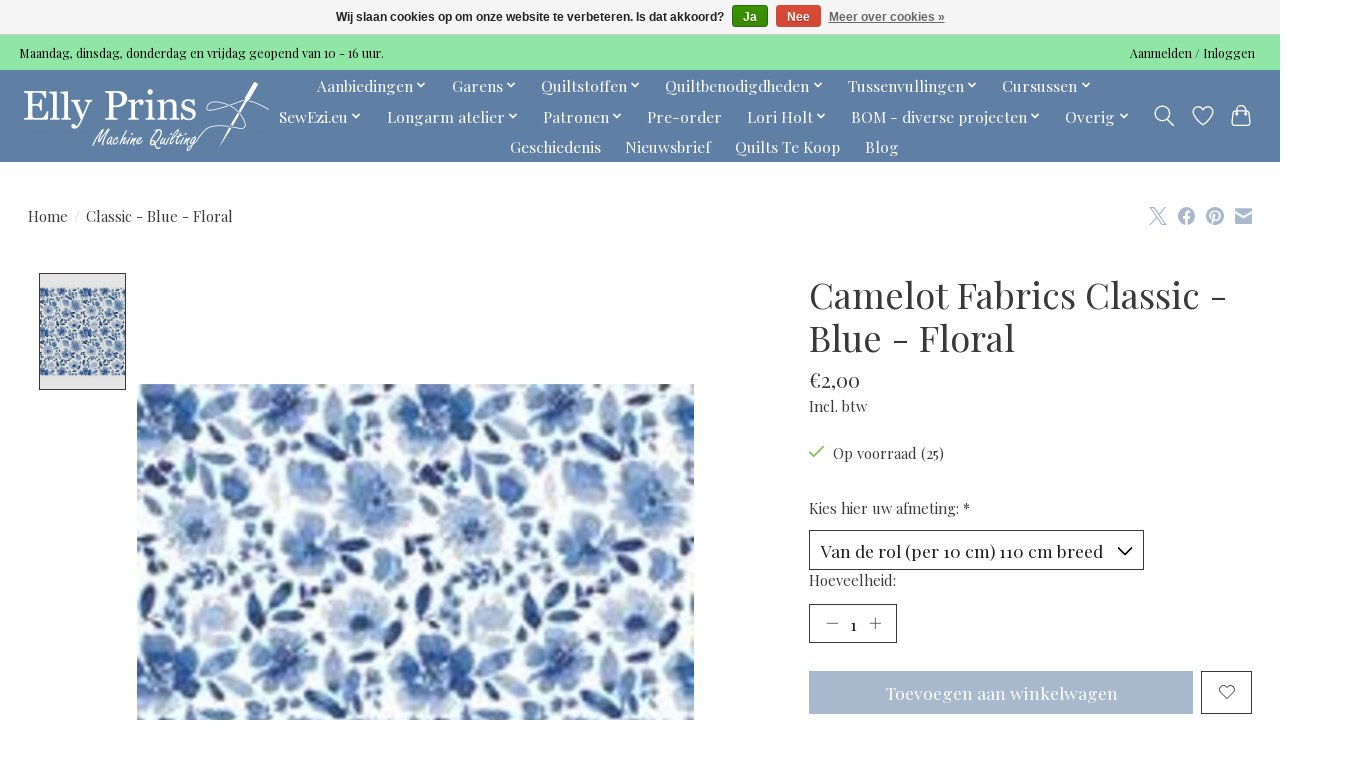

--- FILE ---
content_type: text/html;charset=utf-8
request_url: https://www.machinequilting.nl/classic-blue-floral.html
body_size: 13010
content:
<!DOCTYPE html>
<html lang="nl">
  <head>
    <meta charset="utf-8"/>
<!-- [START] 'blocks/head.rain' -->
<!--

  (c) 2008-2026 Lightspeed Netherlands B.V.
  http://www.lightspeedhq.com
  Generated: 14-01-2026 @ 02:24:10

-->
<link rel="canonical" href="https://www.machinequilting.nl/classic-blue-floral.html"/>
<link rel="alternate" href="https://www.machinequilting.nl/index.rss" type="application/rss+xml" title="Nieuwe producten"/>
<link href="https://cdn.webshopapp.com/assets/cookielaw.css?2025-02-20" rel="stylesheet" type="text/css"/>
<meta name="robots" content="noodp,noydir"/>
<meta property="og:url" content="https://www.machinequilting.nl/classic-blue-floral.html?source=facebook"/>
<meta property="og:site_name" content="Elly Prins Machine Quilting"/>
<meta property="og:title" content="Classic - Blue - Floral"/>
<meta property="og:description" content="✂---Méér dan 20 jaar professionele kennis en ervaring---✂---Snelle levering---✂---Kwalitatief assortiment---✂---Gratis verzending in Nederland vanaf €50---✂<br />
"/>
<meta property="og:image" content="https://cdn.webshopapp.com/shops/316904/files/380629354/camelot-fabrics-classic-blue-floral.jpg"/>
<!--[if lt IE 9]>
<script src="https://cdn.webshopapp.com/assets/html5shiv.js?2025-02-20"></script>
<![endif]-->
<!-- [END] 'blocks/head.rain' -->
    <title>Classic - Blue - Floral - Elly Prins Machine Quilting</title>
    <meta name="description" content="✂---Méér dan 20 jaar professionele kennis en ervaring---✂---Snelle levering---✂---Kwalitatief assortiment---✂---Gratis verzending in Nederland vanaf €50---✂<br />
" />
    <meta name="keywords" content="Camelot, Fabrics, Classic, -, Blue, -, Floral" />
    <meta http-equiv="X-UA-Compatible" content="IE=edge">
    <meta name="viewport" content="width=device-width, initial-scale=1">
    <meta name="apple-mobile-web-app-capable" content="yes">
    <meta name="apple-mobile-web-app-status-bar-style" content="black">
    
    <script>document.getElementsByTagName("html")[0].className += " js";</script>

    <link rel="shortcut icon" href="https://cdn.webshopapp.com/shops/316904/themes/174583/v/614995/assets/favicon.png?20210330142018" type="image/x-icon" />
    <link href='//fonts.googleapis.com/css?family=Playfair%20Display:400,300,600&display=swap' rel='stylesheet' type='text/css'>
<link href='//fonts.googleapis.com/css?family=Playfair%20Display:400,300,600&display=swap' rel='stylesheet' type='text/css'>
    <link rel="stylesheet" href="https://cdn.webshopapp.com/assets/gui-2-0.css?2025-02-20" />
    <link rel="stylesheet" href="https://cdn.webshopapp.com/assets/gui-responsive-2-0.css?2025-02-20" />
    <link id="lightspeedframe" rel="stylesheet" href="https://cdn.webshopapp.com/shops/316904/themes/174583/assets/style.css?2026010415234320210104192718" />
    <!-- browsers not supporting CSS variables -->
    <script>
      if(!('CSS' in window) || !CSS.supports('color', 'var(--color-var)')) {var cfStyle = document.getElementById('lightspeedframe');if(cfStyle) {var href = cfStyle.getAttribute('href');href = href.replace('style.css', 'style-fallback.css');cfStyle.setAttribute('href', href);}}
    </script>
    <link rel="stylesheet" href="https://cdn.webshopapp.com/shops/316904/themes/174583/assets/settings.css?2026010415234320210104192718" />
    <link rel="stylesheet" href="https://cdn.webshopapp.com/shops/316904/themes/174583/assets/custom.css?2026010415234320210104192718" />

    <script src="https://cdn.webshopapp.com/assets/jquery-3-7-1.js?2025-02-20"></script>
    <script src="https://cdn.webshopapp.com/assets/jquery-ui-1-14-1.js?2025-02-20"></script>

  </head>
  <body>
    
          <header class="main-header main-header--mobile js-main-header position-relative">
  <div class="main-header__top-section">
    <div class="main-header__nav-grid justify-between@md container max-width-lg text-xs padding-y-xxs">
      <div>Maandag, dinsdag, donderdag en vrijdag geopend van 10 - 16 uur. </div>
      <ul class="main-header__list flex-grow flex-basis-0 justify-end@md display@md">        
                
                        <li class="main-header__item"><a href="https://www.machinequilting.nl/account/" class="main-header__link" title="Mijn account">Aanmelden / Inloggen</a></li>
      </ul>
    </div>
  </div>
  <div class="main-header__mobile-content container max-width-lg">
          <a href="https://www.machinequilting.nl/" class="main-header__logo" title="Elly Prins Machine Quilting">
        <img src="https://cdn.webshopapp.com/shops/316904/themes/174583/v/742740/assets/logo.png?20210622121759" alt="Elly Prins Machine Quilting">
              </a>
        
    <div class="flex items-center">
            <a href="https://www.machinequilting.nl/account/wishlist/" class="main-header__mobile-btn js-tab-focus">
        <svg class="icon" viewBox="0 0 24 25" fill="none"><title>Ga naar verlanglijst</title><path d="M11.3785 4.50387L12 5.42378L12.6215 4.50387C13.6598 2.96698 15.4376 1.94995 17.4545 1.94995C20.65 1.94995 23.232 4.49701 23.25 7.6084C23.2496 8.53335 22.927 9.71432 22.3056 11.056C21.689 12.3875 20.8022 13.8258 19.7333 15.249C17.6019 18.0872 14.7978 20.798 12.0932 22.4477L12 22.488L11.9068 22.4477C9.20215 20.798 6.3981 18.0872 4.26667 15.249C3.1978 13.8258 2.31101 12.3875 1.69437 11.056C1.07303 9.71436 0.750466 8.53342 0.75 7.60848C0.767924 4.49706 3.34993 1.94995 6.54545 1.94995C8.56242 1.94995 10.3402 2.96698 11.3785 4.50387Z" stroke="currentColor" stroke-width="1.5" fill="none"/></svg>
        <span class="sr-only">Verlanglijst</span>
      </a>
            <button class="reset main-header__mobile-btn js-tab-focus" aria-controls="cartDrawer">
        <svg class="icon" viewBox="0 0 24 25" fill="none"><title>Winkelwagen in-/uitschakelen</title><path d="M2.90171 9.65153C3.0797 8.00106 4.47293 6.75 6.13297 6.75H17.867C19.527 6.75 20.9203 8.00105 21.0982 9.65153L22.1767 19.6515C22.3839 21.5732 20.8783 23.25 18.9454 23.25H5.05454C3.1217 23.25 1.61603 21.5732 1.82328 19.6515L2.90171 9.65153Z" stroke="currentColor" stroke-width="1.5" fill="none"/>
        <path d="M7.19995 9.6001V5.7001C7.19995 2.88345 9.4833 0.600098 12.3 0.600098C15.1166 0.600098 17.4 2.88345 17.4 5.7001V9.6001" stroke="currentColor" stroke-width="1.5" fill="none"/>
        <circle cx="7.19996" cy="10.2001" r="1.8" fill="currentColor"/>
        <ellipse cx="17.4" cy="10.2001" rx="1.8" ry="1.8" fill="currentColor"/></svg>
        <span class="sr-only">Winkelwagen</span>
              </button>

      <button class="reset anim-menu-btn js-anim-menu-btn main-header__nav-control js-tab-focus" aria-label="Toggle menu">
        <i class="anim-menu-btn__icon anim-menu-btn__icon--close" aria-hidden="true"></i>
      </button>
    </div>
  </div>

  <div class="main-header__nav" role="navigation">
    <div class="main-header__nav-grid justify-between@md container max-width-lg">
      <div class="main-header__nav-logo-wrapper flex-shrink-0">
        
                  <a href="https://www.machinequilting.nl/" class="main-header__logo" title="Elly Prins Machine Quilting">
            <img src="https://cdn.webshopapp.com/shops/316904/themes/174583/v/742740/assets/logo.png?20210622121759" alt="Elly Prins Machine Quilting">
                      </a>
              </div>
      
      <form action="https://www.machinequilting.nl/search/" method="get" role="search" class="padding-y-md hide@md">
        <label class="sr-only" for="searchInputMobile">Zoeken</label>
        <input class="header-v3__nav-form-control form-control width-100%" value="" autocomplete="off" type="search" name="q" id="searchInputMobile" placeholder="Zoeken ...">
      </form>

      <ul class="main-header__list flex-grow flex-basis-0 flex-wrap justify-center@md">
        
        
                <li class="main-header__item js-main-nav__item">
          <a class="main-header__link js-main-nav__control" href="https://www.machinequilting.nl/aanbiedingen/">
            <span>Aanbiedingen</span>            <svg class="main-header__dropdown-icon icon" viewBox="0 0 16 16"><polygon fill="currentColor" points="8,11.4 2.6,6 4,4.6 8,8.6 12,4.6 13.4,6 "></polygon></svg>                        <i class="main-header__arrow-icon" aria-hidden="true">
              <svg class="icon" viewBox="0 0 16 16">
                <g class="icon__group" fill="none" stroke="currentColor" stroke-linecap="square" stroke-miterlimit="10" stroke-width="2">
                  <path d="M2 2l12 12" />
                  <path d="M14 2L2 14" />
                </g>
              </svg>
            </i>
                        
          </a>
                    <ul class="main-header__dropdown">
            <li class="main-header__dropdown-item"><a href="https://www.machinequilting.nl/aanbiedingen/" class="main-header__dropdown-link hide@md">Alle Aanbiedingen</a></li>
                        <li class="main-header__dropdown-item">
              <a class="main-header__dropdown-link" href="https://www.machinequilting.nl/aanbiedingen/long-quarters-voor-3/">
                Long Quarters voor € 3,- 
                                              </a>

                          </li>
                        <li class="main-header__dropdown-item">
              <a class="main-header__dropdown-link" href="https://www.machinequilting.nl/aanbiedingen/kerst/">
                Kerst 
                                              </a>

                          </li>
                        <li class="main-header__dropdown-item">
              <a class="main-header__dropdown-link" href="https://www.machinequilting.nl/aanbiedingen/coupons-110-cm-breed/">
                Coupons 110 cm breed
                                              </a>

                          </li>
                        <li class="main-header__dropdown-item">
              <a class="main-header__dropdown-link" href="https://www.machinequilting.nl/aanbiedingen/coupons-275-cm-breed/">
                Coupons 275 cm breed
                                              </a>

                          </li>
                        <li class="main-header__dropdown-item">
              <a class="main-header__dropdown-link" href="https://www.machinequilting.nl/aanbiedingen/coupons-tussenvullingen/">
                Coupons Tussenvullingen
                                              </a>

                          </li>
                        <li class="main-header__dropdown-item">
              <a class="main-header__dropdown-link" href="https://www.machinequilting.nl/aanbiedingen/maandaanbieding-stoffen-110-cm-breed/">
                Maandaanbieding Stoffen 110 cm breed
                                              </a>

                          </li>
                        <li class="main-header__dropdown-item">
              <a class="main-header__dropdown-link" href="https://www.machinequilting.nl/aanbiedingen/stoffen-110-cm-breed-voor-10-per-meter/">
                Stoffen 110 cm breed voor €10,- per meter
                                              </a>

                          </li>
                        <li class="main-header__dropdown-item">
              <a class="main-header__dropdown-link" href="https://www.machinequilting.nl/aanbiedingen/stoffen-275-cm-breed-dubbelbreed/">
                Stoffen 275 cm breed (dubbelbreed)
                                              </a>

                          </li>
                        <li class="main-header__dropdown-item">
              <a class="main-header__dropdown-link" href="https://www.machinequilting.nl/aanbiedingen/diversen/">
                Diversen
                                              </a>

                          </li>
                        <li class="main-header__dropdown-item">
              <a class="main-header__dropdown-link" href="https://www.machinequilting.nl/aanbiedingen/patronen/">
                Patronen
                                              </a>

                          </li>
                        <li class="main-header__dropdown-item">
              <a class="main-header__dropdown-link" href="https://www.machinequilting.nl/aanbiedingen/king-tut/">
                King Tut
                                              </a>

                          </li>
                        <li class="main-header__dropdown-item">
              <a class="main-header__dropdown-link" href="https://www.machinequilting.nl/aanbiedingen/the-bottom-line/">
                The Bottom Line
                                              </a>

                          </li>
                      </ul>
                  </li>
                <li class="main-header__item js-main-nav__item">
          <a class="main-header__link js-main-nav__control" href="https://www.machinequilting.nl/garens/">
            <span>Garens</span>            <svg class="main-header__dropdown-icon icon" viewBox="0 0 16 16"><polygon fill="currentColor" points="8,11.4 2.6,6 4,4.6 8,8.6 12,4.6 13.4,6 "></polygon></svg>                        <i class="main-header__arrow-icon" aria-hidden="true">
              <svg class="icon" viewBox="0 0 16 16">
                <g class="icon__group" fill="none" stroke="currentColor" stroke-linecap="square" stroke-miterlimit="10" stroke-width="2">
                  <path d="M2 2l12 12" />
                  <path d="M14 2L2 14" />
                </g>
              </svg>
            </i>
                        
          </a>
                    <ul class="main-header__dropdown">
            <li class="main-header__dropdown-item"><a href="https://www.machinequilting.nl/garens/" class="main-header__dropdown-link hide@md">Alle Garens</a></li>
                        <li class="main-header__dropdown-item">
              <a class="main-header__dropdown-link" href="https://www.machinequilting.nl/garens/aurifil-80-2-13246923/">
                Aurifil - #80/2
                                              </a>

                          </li>
                        <li class="main-header__dropdown-item">
              <a class="main-header__dropdown-link" href="https://www.machinequilting.nl/garens/garens-zoeken-met-filters/">
                Garens zoeken met filters
                                              </a>

                          </li>
                        <li class="main-header__dropdown-item js-main-nav__item position-relative">
              <a class="main-header__dropdown-link js-main-nav__control flex justify-between " href="https://www.machinequilting.nl/garens/silk-finish-cotton-sfc/">
                Silk Finish Cotton - SFC
                <svg class="dropdown__desktop-icon icon" aria-hidden="true" viewBox="0 0 12 12"><polyline stroke-width="1" stroke="currentColor" fill="none" stroke-linecap="round" stroke-linejoin="round" points="3.5 0.5 9.5 6 3.5 11.5"></polyline></svg>                                <i class="main-header__arrow-icon" aria-hidden="true">
                  <svg class="icon" viewBox="0 0 16 16">
                    <g class="icon__group" fill="none" stroke="currentColor" stroke-linecap="square" stroke-miterlimit="10" stroke-width="2">
                      <path d="M2 2l12 12" />
                      <path d="M14 2L2 14" />
                    </g>
                  </svg>
                </i>
                              </a>

                            <ul class="main-header__dropdown">
                <li><a href="https://www.machinequilting.nl/garens/silk-finish-cotton-sfc/" class="main-header__dropdown-link hide@md">Alle Silk Finish Cotton - SFC</a></li>
                                <li><a class="main-header__dropdown-link" href="https://www.machinequilting.nl/garens/silk-finish-cotton-sfc/sfc-40/">SFC - #40</a></li>
                                <li><a class="main-header__dropdown-link" href="https://www.machinequilting.nl/garens/silk-finish-cotton-sfc/sfc-50/">SFC - #50</a></li>
                                <li><a class="main-header__dropdown-link" href="https://www.machinequilting.nl/garens/silk-finish-cotton-sfc/sfc-multi-50/">SFC Multi - #50</a></li>
                                <li><a class="main-header__dropdown-link" href="https://www.machinequilting.nl/garens/silk-finish-cotton-sfc/sfc-60/">SFC - #60</a></li>
                              </ul>
                          </li>
                        <li class="main-header__dropdown-item js-main-nav__item position-relative">
              <a class="main-header__dropdown-link js-main-nav__control flex justify-between " href="https://www.machinequilting.nl/garens/isacord/">
                Isacord
                <svg class="dropdown__desktop-icon icon" aria-hidden="true" viewBox="0 0 12 12"><polyline stroke-width="1" stroke="currentColor" fill="none" stroke-linecap="round" stroke-linejoin="round" points="3.5 0.5 9.5 6 3.5 11.5"></polyline></svg>                                <i class="main-header__arrow-icon" aria-hidden="true">
                  <svg class="icon" viewBox="0 0 16 16">
                    <g class="icon__group" fill="none" stroke="currentColor" stroke-linecap="square" stroke-miterlimit="10" stroke-width="2">
                      <path d="M2 2l12 12" />
                      <path d="M14 2L2 14" />
                    </g>
                  </svg>
                </i>
                              </a>

                            <ul class="main-header__dropdown">
                <li><a href="https://www.machinequilting.nl/garens/isacord/" class="main-header__dropdown-link hide@md">Alle Isacord</a></li>
                                <li><a class="main-header__dropdown-link" href="https://www.machinequilting.nl/garens/isacord/isacord/">Isacord</a></li>
                                <li><a class="main-header__dropdown-link" href="https://www.machinequilting.nl/garens/isacord/isacord-blik/">Isacord blik</a></li>
                              </ul>
                          </li>
                        <li class="main-header__dropdown-item js-main-nav__item position-relative">
              <a class="main-header__dropdown-link js-main-nav__control flex justify-between " href="https://www.machinequilting.nl/garens/seralon-100/">
                Seralon - #100
                <svg class="dropdown__desktop-icon icon" aria-hidden="true" viewBox="0 0 12 12"><polyline stroke-width="1" stroke="currentColor" fill="none" stroke-linecap="round" stroke-linejoin="round" points="3.5 0.5 9.5 6 3.5 11.5"></polyline></svg>                                <i class="main-header__arrow-icon" aria-hidden="true">
                  <svg class="icon" viewBox="0 0 16 16">
                    <g class="icon__group" fill="none" stroke="currentColor" stroke-linecap="square" stroke-miterlimit="10" stroke-width="2">
                      <path d="M2 2l12 12" />
                      <path d="M14 2L2 14" />
                    </g>
                  </svg>
                </i>
                              </a>

                            <ul class="main-header__dropdown">
                <li><a href="https://www.machinequilting.nl/garens/seralon-100/" class="main-header__dropdown-link hide@md">Alle Seralon - #100</a></li>
                                <li><a class="main-header__dropdown-link" href="https://www.machinequilting.nl/garens/seralon-100/seralon-1000-meter-uitlopend/">Seralon 1000 meter uitlopend</a></li>
                              </ul>
                          </li>
                        <li class="main-header__dropdown-item">
              <a class="main-header__dropdown-link" href="https://www.machinequilting.nl/garens/metallic-minicone-1090-yard/">
                Metallic Minicone 1090 yard
                                              </a>

                          </li>
                        <li class="main-header__dropdown-item">
              <a class="main-header__dropdown-link" href="https://www.machinequilting.nl/garens/metallic-40/">
                Metallic - #40
                                              </a>

                          </li>
                        <li class="main-header__dropdown-item">
              <a class="main-header__dropdown-link" href="https://www.machinequilting.nl/garens/fil-tec-magna-glide-spoel-m/">
                Fil Tec - Magna glide - spoel M
                                              </a>

                          </li>
                        <li class="main-header__dropdown-item">
              <a class="main-header__dropdown-link" href="https://www.machinequilting.nl/garens/yli-handquiltgaren/">
                YLI Handquiltgaren
                                              </a>

                          </li>
                        <li class="main-header__dropdown-item">
              <a class="main-header__dropdown-link" href="https://www.machinequilting.nl/garens/rijggaren-24/">
                Rijggaren - #24
                                              </a>

                          </li>
                      </ul>
                  </li>
                <li class="main-header__item js-main-nav__item">
          <a class="main-header__link js-main-nav__control" href="https://www.machinequilting.nl/quiltstoffen/">
            <span>Quiltstoffen</span>            <svg class="main-header__dropdown-icon icon" viewBox="0 0 16 16"><polygon fill="currentColor" points="8,11.4 2.6,6 4,4.6 8,8.6 12,4.6 13.4,6 "></polygon></svg>                        <i class="main-header__arrow-icon" aria-hidden="true">
              <svg class="icon" viewBox="0 0 16 16">
                <g class="icon__group" fill="none" stroke="currentColor" stroke-linecap="square" stroke-miterlimit="10" stroke-width="2">
                  <path d="M2 2l12 12" />
                  <path d="M14 2L2 14" />
                </g>
              </svg>
            </i>
                        
          </a>
                    <ul class="main-header__dropdown">
            <li class="main-header__dropdown-item"><a href="https://www.machinequilting.nl/quiltstoffen/" class="main-header__dropdown-link hide@md">Alle Quiltstoffen</a></li>
                        <li class="main-header__dropdown-item">
              <a class="main-header__dropdown-link" href="https://www.machinequilting.nl/quiltstoffen/flanel/">
                Flanel
                                              </a>

                          </li>
                        <li class="main-header__dropdown-item">
              <a class="main-header__dropdown-link" href="https://www.machinequilting.nl/quiltstoffen/japanse-stoffen/">
                Japanse stoffen
                                              </a>

                          </li>
                        <li class="main-header__dropdown-item">
              <a class="main-header__dropdown-link" href="https://www.machinequilting.nl/quiltstoffen/alles-van-stof-zoeken-met-filters/">
                Alles van stof zoeken met filters
                                              </a>

                          </li>
                        <li class="main-header__dropdown-item">
              <a class="main-header__dropdown-link" href="https://www.machinequilting.nl/quiltstoffen/metallic/">
                Metallic
                                              </a>

                          </li>
                        <li class="main-header__dropdown-item">
              <a class="main-header__dropdown-link" href="https://www.machinequilting.nl/quiltstoffen/batik/">
                Batik 
                                              </a>

                          </li>
                        <li class="main-header__dropdown-item">
              <a class="main-header__dropdown-link" href="https://www.machinequilting.nl/quiltstoffen/scrapbags/">
                Scrapbags
                                              </a>

                          </li>
                        <li class="main-header__dropdown-item">
              <a class="main-header__dropdown-link" href="https://www.machinequilting.nl/quiltstoffen/poppie-cotton/">
                Poppie Cotton
                                              </a>

                          </li>
                        <li class="main-header__dropdown-item">
              <a class="main-header__dropdown-link" href="https://www.machinequilting.nl/quiltstoffen/panels-in-de-aanbieding/">
                Panels in de aanbieding
                                              </a>

                          </li>
                        <li class="main-header__dropdown-item">
              <a class="main-header__dropdown-link" href="https://www.machinequilting.nl/quiltstoffen/quiltstoffen-110-cm-breed/">
                Quiltstoffen 110 cm breed
                                              </a>

                          </li>
                        <li class="main-header__dropdown-item">
              <a class="main-header__dropdown-link" href="https://www.machinequilting.nl/quiltstoffen/quiltstoffen-275-cm-breed-dubbelbreed/">
                Quiltstoffen  275 cm breed (dubbelbreed)
                                              </a>

                          </li>
                        <li class="main-header__dropdown-item">
              <a class="main-header__dropdown-link" href="https://www.machinequilting.nl/quiltstoffen/quiltstoffen-150-cm-breed/">
                Quiltstoffen 150 cm breed
                                              </a>

                          </li>
                        <li class="main-header__dropdown-item">
              <a class="main-header__dropdown-link" href="https://www.machinequilting.nl/quiltstoffen/panels/">
                Panels
                                              </a>

                          </li>
                        <li class="main-header__dropdown-item">
              <a class="main-header__dropdown-link" href="https://www.machinequilting.nl/quiltstoffen/kinderstoffen/">
                Kinderstoffen
                                              </a>

                          </li>
                        <li class="main-header__dropdown-item">
              <a class="main-header__dropdown-link" href="https://www.machinequilting.nl/quiltstoffen/stofpakketjes/">
                Stofpakketjes
                                              </a>

                          </li>
                        <li class="main-header__dropdown-item">
              <a class="main-header__dropdown-link" href="https://www.machinequilting.nl/quiltstoffen/precuts-nieuw/">
                Precuts nieuw
                                              </a>

                          </li>
                        <li class="main-header__dropdown-item">
              <a class="main-header__dropdown-link" href="https://www.machinequilting.nl/quiltstoffen/weekaanbieding-dubbelbrede-stof/">
                Weekaanbieding dubbelbrede stof
                                              </a>

                          </li>
                      </ul>
                  </li>
                <li class="main-header__item js-main-nav__item">
          <a class="main-header__link js-main-nav__control" href="https://www.machinequilting.nl/quiltbenodigdheden/">
            <span>Quiltbenodigdheden</span>            <svg class="main-header__dropdown-icon icon" viewBox="0 0 16 16"><polygon fill="currentColor" points="8,11.4 2.6,6 4,4.6 8,8.6 12,4.6 13.4,6 "></polygon></svg>                        <i class="main-header__arrow-icon" aria-hidden="true">
              <svg class="icon" viewBox="0 0 16 16">
                <g class="icon__group" fill="none" stroke="currentColor" stroke-linecap="square" stroke-miterlimit="10" stroke-width="2">
                  <path d="M2 2l12 12" />
                  <path d="M14 2L2 14" />
                </g>
              </svg>
            </i>
                        
          </a>
                    <ul class="main-header__dropdown">
            <li class="main-header__dropdown-item"><a href="https://www.machinequilting.nl/quiltbenodigdheden/" class="main-header__dropdown-link hide@md">Alle Quiltbenodigdheden</a></li>
                        <li class="main-header__dropdown-item">
              <a class="main-header__dropdown-link" href="https://www.machinequilting.nl/quiltbenodigdheden/garenbenodigdheden/">
                Garenbenodigdheden
                                              </a>

                          </li>
                        <li class="main-header__dropdown-item">
              <a class="main-header__dropdown-link" href="https://www.machinequilting.nl/quiltbenodigdheden/knippen-snijden/">
                Knippen &amp; Snijden
                                              </a>

                          </li>
                        <li class="main-header__dropdown-item">
              <a class="main-header__dropdown-link" href="https://www.machinequilting.nl/quiltbenodigdheden/lijmen-coatings/">
                Lijmen &amp; Coatings
                                              </a>

                          </li>
                        <li class="main-header__dropdown-item js-main-nav__item position-relative">
              <a class="main-header__dropdown-link js-main-nav__control flex justify-between " href="https://www.machinequilting.nl/quiltbenodigdheden/linialen-sjablonen/">
                Linialen &amp; Sjablonen
                <svg class="dropdown__desktop-icon icon" aria-hidden="true" viewBox="0 0 12 12"><polyline stroke-width="1" stroke="currentColor" fill="none" stroke-linecap="round" stroke-linejoin="round" points="3.5 0.5 9.5 6 3.5 11.5"></polyline></svg>                                <i class="main-header__arrow-icon" aria-hidden="true">
                  <svg class="icon" viewBox="0 0 16 16">
                    <g class="icon__group" fill="none" stroke="currentColor" stroke-linecap="square" stroke-miterlimit="10" stroke-width="2">
                      <path d="M2 2l12 12" />
                      <path d="M14 2L2 14" />
                    </g>
                  </svg>
                </i>
                              </a>

                            <ul class="main-header__dropdown">
                <li><a href="https://www.machinequilting.nl/quiltbenodigdheden/linialen-sjablonen/" class="main-header__dropdown-link hide@md">Alle Linialen &amp; Sjablonen</a></li>
                                <li><a class="main-header__dropdown-link" href="https://www.machinequilting.nl/quiltbenodigdheden/linialen-sjablonen/snijlinialen/">Snijlinialen</a></li>
                                <li><a class="main-header__dropdown-link" href="https://www.machinequilting.nl/quiltbenodigdheden/linialen-sjablonen/quiltlinialen/">Quiltlinialen</a></li>
                              </ul>
                          </li>
                        <li class="main-header__dropdown-item">
              <a class="main-header__dropdown-link" href="https://www.machinequilting.nl/quiltbenodigdheden/markeerstiften-potloden/">
                Markeerstiften &amp; Potloden
                                              </a>

                          </li>
                        <li class="main-header__dropdown-item">
              <a class="main-header__dropdown-link" href="https://www.machinequilting.nl/quiltbenodigdheden/naalden-spelden/">
                Naalden &amp; Spelden
                                              </a>

                          </li>
                        <li class="main-header__dropdown-item">
              <a class="main-header__dropdown-link" href="https://www.machinequilting.nl/quiltbenodigdheden/verstevigingen-vullingen/">
                Verstevigingen &amp; Vullingen
                                              </a>

                          </li>
                        <li class="main-header__dropdown-item">
              <a class="main-header__dropdown-link" href="https://www.machinequilting.nl/quiltbenodigdheden/knopen/">
                Knopen
                                              </a>

                          </li>
                        <li class="main-header__dropdown-item">
              <a class="main-header__dropdown-link" href="https://www.machinequilting.nl/quiltbenodigdheden/diversen/">
                Diversen
                                              </a>

                          </li>
                      </ul>
                  </li>
                <li class="main-header__item js-main-nav__item">
          <a class="main-header__link js-main-nav__control" href="https://www.machinequilting.nl/tussenvullingen/">
            <span>Tussenvullingen</span>            <svg class="main-header__dropdown-icon icon" viewBox="0 0 16 16"><polygon fill="currentColor" points="8,11.4 2.6,6 4,4.6 8,8.6 12,4.6 13.4,6 "></polygon></svg>                        <i class="main-header__arrow-icon" aria-hidden="true">
              <svg class="icon" viewBox="0 0 16 16">
                <g class="icon__group" fill="none" stroke="currentColor" stroke-linecap="square" stroke-miterlimit="10" stroke-width="2">
                  <path d="M2 2l12 12" />
                  <path d="M14 2L2 14" />
                </g>
              </svg>
            </i>
                        
          </a>
                    <ul class="main-header__dropdown">
            <li class="main-header__dropdown-item"><a href="https://www.machinequilting.nl/tussenvullingen/" class="main-header__dropdown-link hide@md">Alle Tussenvullingen</a></li>
                        <li class="main-header__dropdown-item">
              <a class="main-header__dropdown-link" href="https://www.machinequilting.nl/tussenvullingen/tussenvulling-keuze/">
                Tussenvulling keuze
                                              </a>

                          </li>
                        <li class="main-header__dropdown-item">
              <a class="main-header__dropdown-link" href="https://www.machinequilting.nl/tussenvullingen/80-20/">
                80/20
                                              </a>

                          </li>
                        <li class="main-header__dropdown-item">
              <a class="main-header__dropdown-link" href="https://www.machinequilting.nl/tussenvullingen/natuurmateriaal/">
                Natuurmateriaal
                                              </a>

                          </li>
                        <li class="main-header__dropdown-item">
              <a class="main-header__dropdown-link" href="https://www.machinequilting.nl/tussenvullingen/polyester/">
                Polyester
                                              </a>

                          </li>
                        <li class="main-header__dropdown-item">
              <a class="main-header__dropdown-link" href="https://www.machinequilting.nl/tussenvullingen/gerecyclede-tussenvullingen/">
                Gerecyclede tussenvullingen
                                              </a>

                          </li>
                        <li class="main-header__dropdown-item">
              <a class="main-header__dropdown-link" href="https://www.machinequilting.nl/tussenvullingen/tassen-tussenvulling/">
                Tassen tussenvulling
                                              </a>

                          </li>
                        <li class="main-header__dropdown-item">
              <a class="main-header__dropdown-link" href="https://www.machinequilting.nl/tussenvullingen/hitte-bestendige-tussenvullingen/">
                Hitte bestendige tussenvullingen
                                              </a>

                          </li>
                        <li class="main-header__dropdown-item">
              <a class="main-header__dropdown-link" href="https://www.machinequilting.nl/tussenvullingen/tussenvullingstalen/">
                Tussenvullingstalen
                                              </a>

                          </li>
                      </ul>
                  </li>
                <li class="main-header__item js-main-nav__item">
          <a class="main-header__link js-main-nav__control" href="https://www.machinequilting.nl/cursussen/">
            <span>Cursussen</span>            <svg class="main-header__dropdown-icon icon" viewBox="0 0 16 16"><polygon fill="currentColor" points="8,11.4 2.6,6 4,4.6 8,8.6 12,4.6 13.4,6 "></polygon></svg>                        <i class="main-header__arrow-icon" aria-hidden="true">
              <svg class="icon" viewBox="0 0 16 16">
                <g class="icon__group" fill="none" stroke="currentColor" stroke-linecap="square" stroke-miterlimit="10" stroke-width="2">
                  <path d="M2 2l12 12" />
                  <path d="M14 2L2 14" />
                </g>
              </svg>
            </i>
                        
          </a>
                    <ul class="main-header__dropdown">
            <li class="main-header__dropdown-item"><a href="https://www.machinequilting.nl/cursussen/" class="main-header__dropdown-link hide@md">Alle Cursussen</a></li>
                        <li class="main-header__dropdown-item">
              <a class="main-header__dropdown-link" href="https://www.machinequilting.nl/cursussen/workshops-cursussen/">
                Workshops &amp; Cursussen
                                              </a>

                          </li>
                        <li class="main-header__dropdown-item">
              <a class="main-header__dropdown-link" href="https://www.machinequilting.nl/cursussen/bees/">
                Bee&#039;s
                                              </a>

                          </li>
                        <li class="main-header__dropdown-item js-main-nav__item position-relative">
              <a class="main-header__dropdown-link js-main-nav__control flex justify-between " href="https://www.machinequilting.nl/cursussen/clubs/">
                Clubs
                <svg class="dropdown__desktop-icon icon" aria-hidden="true" viewBox="0 0 12 12"><polyline stroke-width="1" stroke="currentColor" fill="none" stroke-linecap="round" stroke-linejoin="round" points="3.5 0.5 9.5 6 3.5 11.5"></polyline></svg>                                <i class="main-header__arrow-icon" aria-hidden="true">
                  <svg class="icon" viewBox="0 0 16 16">
                    <g class="icon__group" fill="none" stroke="currentColor" stroke-linecap="square" stroke-miterlimit="10" stroke-width="2">
                      <path d="M2 2l12 12" />
                      <path d="M14 2L2 14" />
                    </g>
                  </svg>
                </i>
                              </a>

                            <ul class="main-header__dropdown">
                <li><a href="https://www.machinequilting.nl/cursussen/clubs/" class="main-header__dropdown-link hide@md">Alle Clubs</a></li>
                                <li><a class="main-header__dropdown-link" href="https://www.machinequilting.nl/cursussen/clubs/jane-austen-club/">Jane Austen Club</a></li>
                                <li><a class="main-header__dropdown-link" href="https://www.machinequilting.nl/cursussen/clubs/lori-holt-club/">Lori Holt club</a></li>
                                <li><a class="main-header__dropdown-link" href="https://www.machinequilting.nl/cursussen/clubs/ruler-club/">Ruler club</a></li>
                              </ul>
                          </li>
                      </ul>
                  </li>
                <li class="main-header__item js-main-nav__item">
          <a class="main-header__link js-main-nav__control" href="https://www.machinequilting.nl/sewezieu/">
            <span>SewEzi.eu</span>            <svg class="main-header__dropdown-icon icon" viewBox="0 0 16 16"><polygon fill="currentColor" points="8,11.4 2.6,6 4,4.6 8,8.6 12,4.6 13.4,6 "></polygon></svg>                        <i class="main-header__arrow-icon" aria-hidden="true">
              <svg class="icon" viewBox="0 0 16 16">
                <g class="icon__group" fill="none" stroke="currentColor" stroke-linecap="square" stroke-miterlimit="10" stroke-width="2">
                  <path d="M2 2l12 12" />
                  <path d="M14 2L2 14" />
                </g>
              </svg>
            </i>
                        
          </a>
                    <ul class="main-header__dropdown">
            <li class="main-header__dropdown-item"><a href="https://www.machinequilting.nl/sewezieu/" class="main-header__dropdown-link hide@md">Alle SewEzi.eu</a></li>
                        <li class="main-header__dropdown-item js-main-nav__item position-relative">
              <a class="main-header__dropdown-link js-main-nav__control flex justify-between " href="https://www.machinequilting.nl/sewezieu/sewezi-info/">
                SewEzi info
                <svg class="dropdown__desktop-icon icon" aria-hidden="true" viewBox="0 0 12 12"><polyline stroke-width="1" stroke="currentColor" fill="none" stroke-linecap="round" stroke-linejoin="round" points="3.5 0.5 9.5 6 3.5 11.5"></polyline></svg>                                <i class="main-header__arrow-icon" aria-hidden="true">
                  <svg class="icon" viewBox="0 0 16 16">
                    <g class="icon__group" fill="none" stroke="currentColor" stroke-linecap="square" stroke-miterlimit="10" stroke-width="2">
                      <path d="M2 2l12 12" />
                      <path d="M14 2L2 14" />
                    </g>
                  </svg>
                </i>
                              </a>

                            <ul class="main-header__dropdown">
                <li><a href="https://www.machinequilting.nl/sewezieu/sewezi-info/" class="main-header__dropdown-link hide@md">Alle SewEzi info</a></li>
                                <li><a class="main-header__dropdown-link" href="https://www.machinequilting.nl/sewezieu/sewezi-info/tafels/">Tafels</a></li>
                                <li><a class="main-header__dropdown-link" href="https://www.machinequilting.nl/sewezieu/sewezi-info/inleg/">Inleg</a></li>
                                <li><a class="main-header__dropdown-link" href="https://www.machinequilting.nl/sewezieu/sewezi-info/accesssoires/">Accesssoires</a></li>
                              </ul>
                          </li>
                        <li class="main-header__dropdown-item js-main-nav__item position-relative">
              <a class="main-header__dropdown-link js-main-nav__control flex justify-between " href="https://www.machinequilting.nl/sewezieu/sewezi-deutsch-info/">
                SewEzi Deutsch info
                <svg class="dropdown__desktop-icon icon" aria-hidden="true" viewBox="0 0 12 12"><polyline stroke-width="1" stroke="currentColor" fill="none" stroke-linecap="round" stroke-linejoin="round" points="3.5 0.5 9.5 6 3.5 11.5"></polyline></svg>                                <i class="main-header__arrow-icon" aria-hidden="true">
                  <svg class="icon" viewBox="0 0 16 16">
                    <g class="icon__group" fill="none" stroke="currentColor" stroke-linecap="square" stroke-miterlimit="10" stroke-width="2">
                      <path d="M2 2l12 12" />
                      <path d="M14 2L2 14" />
                    </g>
                  </svg>
                </i>
                              </a>

                            <ul class="main-header__dropdown">
                <li><a href="https://www.machinequilting.nl/sewezieu/sewezi-deutsch-info/" class="main-header__dropdown-link hide@md">Alle SewEzi Deutsch info</a></li>
                                <li><a class="main-header__dropdown-link" href="https://www.machinequilting.nl/sewezieu/sewezi-deutsch-info/tische/">Tische</a></li>
                                <li><a class="main-header__dropdown-link" href="https://www.machinequilting.nl/sewezieu/sewezi-deutsch-info/sewezi-einlage/">SewEzi Einlage</a></li>
                                <li><a class="main-header__dropdown-link" href="https://www.machinequilting.nl/sewezieu/sewezi-deutsch-info/sewezi-zubehoer/">SewEzi Zubehör</a></li>
                              </ul>
                          </li>
                        <li class="main-header__dropdown-item js-main-nav__item position-relative">
              <a class="main-header__dropdown-link js-main-nav__control flex justify-between " href="https://www.machinequilting.nl/sewezieu/sewezi-english/">
                SewEzi English
                <svg class="dropdown__desktop-icon icon" aria-hidden="true" viewBox="0 0 12 12"><polyline stroke-width="1" stroke="currentColor" fill="none" stroke-linecap="round" stroke-linejoin="round" points="3.5 0.5 9.5 6 3.5 11.5"></polyline></svg>                                <i class="main-header__arrow-icon" aria-hidden="true">
                  <svg class="icon" viewBox="0 0 16 16">
                    <g class="icon__group" fill="none" stroke="currentColor" stroke-linecap="square" stroke-miterlimit="10" stroke-width="2">
                      <path d="M2 2l12 12" />
                      <path d="M14 2L2 14" />
                    </g>
                  </svg>
                </i>
                              </a>

                            <ul class="main-header__dropdown">
                <li><a href="https://www.machinequilting.nl/sewezieu/sewezi-english/" class="main-header__dropdown-link hide@md">Alle SewEzi English</a></li>
                                <li><a class="main-header__dropdown-link" href="https://www.machinequilting.nl/sewezieu/sewezi-english/sewezi-tables/">SewEzi tables</a></li>
                                <li><a class="main-header__dropdown-link" href="https://www.machinequilting.nl/sewezieu/sewezi-english/sewezi-inserts/">SewEzi inserts</a></li>
                                <li><a class="main-header__dropdown-link" href="https://www.machinequilting.nl/sewezieu/sewezi-english/sewezi-accesories/">SewEzi accesories</a></li>
                              </ul>
                          </li>
                        <li class="main-header__dropdown-item js-main-nav__item position-relative">
              <a class="main-header__dropdown-link js-main-nav__control flex justify-between " href="https://www.machinequilting.nl/sewezieu/sewezi-francais-info/">
                SewEzi Francais info
                <svg class="dropdown__desktop-icon icon" aria-hidden="true" viewBox="0 0 12 12"><polyline stroke-width="1" stroke="currentColor" fill="none" stroke-linecap="round" stroke-linejoin="round" points="3.5 0.5 9.5 6 3.5 11.5"></polyline></svg>                                <i class="main-header__arrow-icon" aria-hidden="true">
                  <svg class="icon" viewBox="0 0 16 16">
                    <g class="icon__group" fill="none" stroke="currentColor" stroke-linecap="square" stroke-miterlimit="10" stroke-width="2">
                      <path d="M2 2l12 12" />
                      <path d="M14 2L2 14" />
                    </g>
                  </svg>
                </i>
                              </a>

                            <ul class="main-header__dropdown">
                <li><a href="https://www.machinequilting.nl/sewezieu/sewezi-francais-info/" class="main-header__dropdown-link hide@md">Alle SewEzi Francais info</a></li>
                                <li><a class="main-header__dropdown-link" href="https://www.machinequilting.nl/sewezieu/sewezi-francais-info/sewezi-table/">SewEzi table</a></li>
                                <li><a class="main-header__dropdown-link" href="https://www.machinequilting.nl/sewezieu/sewezi-francais-info/sewezi-linsert/">SewEzi l&#039;insert</a></li>
                                <li><a class="main-header__dropdown-link" href="https://www.machinequilting.nl/sewezieu/sewezi-francais-info/sewezi-accessoires/">SewEzi accessoires</a></li>
                              </ul>
                          </li>
                      </ul>
                  </li>
                <li class="main-header__item js-main-nav__item">
          <a class="main-header__link js-main-nav__control" href="https://www.machinequilting.nl/longarm-atelier/">
            <span>Longarm atelier</span>            <svg class="main-header__dropdown-icon icon" viewBox="0 0 16 16"><polygon fill="currentColor" points="8,11.4 2.6,6 4,4.6 8,8.6 12,4.6 13.4,6 "></polygon></svg>                        <i class="main-header__arrow-icon" aria-hidden="true">
              <svg class="icon" viewBox="0 0 16 16">
                <g class="icon__group" fill="none" stroke="currentColor" stroke-linecap="square" stroke-miterlimit="10" stroke-width="2">
                  <path d="M2 2l12 12" />
                  <path d="M14 2L2 14" />
                </g>
              </svg>
            </i>
                        
          </a>
                    <ul class="main-header__dropdown">
            <li class="main-header__dropdown-item"><a href="https://www.machinequilting.nl/longarm-atelier/" class="main-header__dropdown-link hide@md">Alle Longarm atelier</a></li>
                        <li class="main-header__dropdown-item">
              <a class="main-header__dropdown-link" href="https://www.machinequilting.nl/longarm-atelier/portfolio-elly/">
                Portfolio Elly
                                              </a>

                          </li>
                      </ul>
                  </li>
                <li class="main-header__item js-main-nav__item">
          <a class="main-header__link js-main-nav__control" href="https://www.machinequilting.nl/patronen/">
            <span>Patronen</span>            <svg class="main-header__dropdown-icon icon" viewBox="0 0 16 16"><polygon fill="currentColor" points="8,11.4 2.6,6 4,4.6 8,8.6 12,4.6 13.4,6 "></polygon></svg>                        <i class="main-header__arrow-icon" aria-hidden="true">
              <svg class="icon" viewBox="0 0 16 16">
                <g class="icon__group" fill="none" stroke="currentColor" stroke-linecap="square" stroke-miterlimit="10" stroke-width="2">
                  <path d="M2 2l12 12" />
                  <path d="M14 2L2 14" />
                </g>
              </svg>
            </i>
                        
          </a>
                    <ul class="main-header__dropdown">
            <li class="main-header__dropdown-item"><a href="https://www.machinequilting.nl/patronen/" class="main-header__dropdown-link hide@md">Alle Patronen</a></li>
                        <li class="main-header__dropdown-item">
              <a class="main-header__dropdown-link" href="https://www.machinequilting.nl/patronen/patronen-inclusief-stof/">
                Patronen inclusief stof
                                              </a>

                          </li>
                        <li class="main-header__dropdown-item">
              <a class="main-header__dropdown-link" href="https://www.machinequilting.nl/patronen/diverse-patronen/">
                Diverse Patronen
                                              </a>

                          </li>
                        <li class="main-header__dropdown-item">
              <a class="main-header__dropdown-link" href="https://www.machinequilting.nl/patronen/kussens/">
                Kussens
                                              </a>

                          </li>
                        <li class="main-header__dropdown-item">
              <a class="main-header__dropdown-link" href="https://www.machinequilting.nl/patronen/patronen-heleen-pinkster/">
                Patronen Heleen Pinkster 
                                              </a>

                          </li>
                        <li class="main-header__dropdown-item">
              <a class="main-header__dropdown-link" href="https://www.machinequilting.nl/patronen/patronen-laura-heine/">
                Patronen Laura Heine
                                              </a>

                          </li>
                        <li class="main-header__dropdown-item">
              <a class="main-header__dropdown-link" href="https://www.machinequilting.nl/patronen/gratis-patronen/">
                Gratis Patronen
                                              </a>

                          </li>
                      </ul>
                  </li>
                <li class="main-header__item">
          <a class="main-header__link" href="https://www.machinequilting.nl/pre-order/">
            Pre-order                                    
          </a>
                  </li>
                <li class="main-header__item js-main-nav__item">
          <a class="main-header__link js-main-nav__control" href="https://www.machinequilting.nl/lori-holt/">
            <span>Lori Holt </span>            <svg class="main-header__dropdown-icon icon" viewBox="0 0 16 16"><polygon fill="currentColor" points="8,11.4 2.6,6 4,4.6 8,8.6 12,4.6 13.4,6 "></polygon></svg>                        <i class="main-header__arrow-icon" aria-hidden="true">
              <svg class="icon" viewBox="0 0 16 16">
                <g class="icon__group" fill="none" stroke="currentColor" stroke-linecap="square" stroke-miterlimit="10" stroke-width="2">
                  <path d="M2 2l12 12" />
                  <path d="M14 2L2 14" />
                </g>
              </svg>
            </i>
                        
          </a>
                    <ul class="main-header__dropdown">
            <li class="main-header__dropdown-item"><a href="https://www.machinequilting.nl/lori-holt/" class="main-header__dropdown-link hide@md">Alle Lori Holt </a></li>
                        <li class="main-header__dropdown-item">
              <a class="main-header__dropdown-link" href="https://www.machinequilting.nl/lori-holt/lori-holt-stoffen/">
                Lori Holt Stoffen
                                              </a>

                          </li>
                        <li class="main-header__dropdown-item">
              <a class="main-header__dropdown-link" href="https://www.machinequilting.nl/lori-holt/lori-holt-diversen/">
                Lori Holt Diversen
                                              </a>

                          </li>
                        <li class="main-header__dropdown-item">
              <a class="main-header__dropdown-link" href="https://www.machinequilting.nl/lori-holt/lori-holt-templates-en-linialen/">
                Lori Holt Templates en Linialen
                                              </a>

                          </li>
                        <li class="main-header__dropdown-item">
              <a class="main-header__dropdown-link" href="https://www.machinequilting.nl/lori-holt/lori-holt-boeken/">
                Lori Holt boeken
                                              </a>

                          </li>
                      </ul>
                  </li>
                <li class="main-header__item js-main-nav__item">
          <a class="main-header__link js-main-nav__control" href="https://www.machinequilting.nl/bom-diverse-projecten/">
            <span>BOM - diverse projecten</span>            <svg class="main-header__dropdown-icon icon" viewBox="0 0 16 16"><polygon fill="currentColor" points="8,11.4 2.6,6 4,4.6 8,8.6 12,4.6 13.4,6 "></polygon></svg>                        <i class="main-header__arrow-icon" aria-hidden="true">
              <svg class="icon" viewBox="0 0 16 16">
                <g class="icon__group" fill="none" stroke="currentColor" stroke-linecap="square" stroke-miterlimit="10" stroke-width="2">
                  <path d="M2 2l12 12" />
                  <path d="M14 2L2 14" />
                </g>
              </svg>
            </i>
                        
          </a>
                    <ul class="main-header__dropdown">
            <li class="main-header__dropdown-item"><a href="https://www.machinequilting.nl/bom-diverse-projecten/" class="main-header__dropdown-link hide@md">Alle BOM - diverse projecten</a></li>
                        <li class="main-header__dropdown-item">
              <a class="main-header__dropdown-link" href="https://www.machinequilting.nl/bom-diverse-projecten/benodigdheden-bom/">
                Benodigdheden BOM
                                              </a>

                          </li>
                        <li class="main-header__dropdown-item">
              <a class="main-header__dropdown-link" href="https://www.machinequilting.nl/bom-diverse-projecten/quilt-along-2025/">
                Quilt Along 2025
                                              </a>

                          </li>
                        <li class="main-header__dropdown-item">
              <a class="main-header__dropdown-link" href="https://www.machinequilting.nl/bom-diverse-projecten/jane-austen-lori-holt-250-jaar-quilt-bom/">
                Jane Austen/Lori Holt 250 jaar Quilt BOM
                                              </a>

                          </li>
                        <li class="main-header__dropdown-item">
              <a class="main-header__dropdown-link" href="https://www.machinequilting.nl/bom-diverse-projecten/bom-kona/">
                BOM Kona
                                              </a>

                          </li>
                      </ul>
                  </li>
                <li class="main-header__item js-main-nav__item">
          <a class="main-header__link js-main-nav__control" href="https://www.machinequilting.nl/overig/">
            <span>Overig</span>            <svg class="main-header__dropdown-icon icon" viewBox="0 0 16 16"><polygon fill="currentColor" points="8,11.4 2.6,6 4,4.6 8,8.6 12,4.6 13.4,6 "></polygon></svg>                        <i class="main-header__arrow-icon" aria-hidden="true">
              <svg class="icon" viewBox="0 0 16 16">
                <g class="icon__group" fill="none" stroke="currentColor" stroke-linecap="square" stroke-miterlimit="10" stroke-width="2">
                  <path d="M2 2l12 12" />
                  <path d="M14 2L2 14" />
                </g>
              </svg>
            </i>
                        
          </a>
                    <ul class="main-header__dropdown">
            <li class="main-header__dropdown-item"><a href="https://www.machinequilting.nl/overig/" class="main-header__dropdown-link hide@md">Alle Overig</a></li>
                        <li class="main-header__dropdown-item">
              <a class="main-header__dropdown-link" href="https://www.machinequilting.nl/overig/boeken-tijdschriften/">
                Boeken &amp; Tijdschriften
                                              </a>

                          </li>
                        <li class="main-header__dropdown-item">
              <a class="main-header__dropdown-link" href="https://www.machinequilting.nl/overig/cadeaus-kaarten/">
                Cadeaus &amp; Kaarten
                                              </a>

                          </li>
                        <li class="main-header__dropdown-item">
              <a class="main-header__dropdown-link" href="https://www.machinequilting.nl/overig/cadeaubonnen/">
                Cadeaubonnen
                                              </a>

                          </li>
                      </ul>
                  </li>
                <li class="main-header__item">
          <a class="main-header__link" href="https://www.machinequilting.nl/geschiedenis/">
            Geschiedenis                                    
          </a>
                  </li>
                <li class="main-header__item">
          <a class="main-header__link" href="https://www.machinequilting.nl/nieuwsbrief/">
            Nieuwsbrief                                    
          </a>
                  </li>
                <li class="main-header__item">
          <a class="main-header__link" href="https://www.machinequilting.nl/quilts-te-koop/">
            Quilts Te Koop                                    
          </a>
                  </li>
        
        
                              <li class="main-header__item">
              <a class="main-header__link" href="https://www.machinequilting.nl/blogs/quiltprins/">Blog</a>
            </li>
                  
        
                
        <li class="main-header__item hide@md">
          <ul class="main-header__list main-header__list--mobile-items">        
            
                                    <li class="main-header__item"><a href="https://www.machinequilting.nl/account/" class="main-header__link" title="Mijn account">Aanmelden / Inloggen</a></li>
          </ul>
        </li>
        
      </ul>

      <ul class="main-header__list flex-shrink-0 justify-end@md display@md">
        <li class="main-header__item">
          
          <button class="reset switch-icon main-header__link main-header__link--icon js-toggle-search js-switch-icon js-tab-focus" aria-label="Toggle icon">
            <svg class="icon switch-icon__icon--a" viewBox="0 0 24 25"><title>Zoeken in-/uitschakelen</title><path fill-rule="evenodd" clip-rule="evenodd" d="M17.6032 9.55171C17.6032 13.6671 14.267 17.0033 10.1516 17.0033C6.03621 17.0033 2.70001 13.6671 2.70001 9.55171C2.70001 5.4363 6.03621 2.1001 10.1516 2.1001C14.267 2.1001 17.6032 5.4363 17.6032 9.55171ZM15.2499 16.9106C13.8031 17.9148 12.0461 18.5033 10.1516 18.5033C5.20779 18.5033 1.20001 14.4955 1.20001 9.55171C1.20001 4.60787 5.20779 0.600098 10.1516 0.600098C15.0955 0.600098 19.1032 4.60787 19.1032 9.55171C19.1032 12.0591 18.0724 14.3257 16.4113 15.9507L23.2916 22.8311C23.5845 23.1239 23.5845 23.5988 23.2916 23.8917C22.9987 24.1846 22.5239 24.1846 22.231 23.8917L15.2499 16.9106Z" fill="currentColor"/></svg>

            <svg class="icon switch-icon__icon--b" viewBox="0 0 32 32"><title>Zoeken in-/uitschakelen</title><g fill="none" stroke="currentColor" stroke-miterlimit="10" stroke-linecap="round" stroke-linejoin="round" stroke-width="2"><line x1="27" y1="5" x2="5" y2="27"></line><line x1="27" y1="27" x2="5" y2="5"></line></g></svg>
          </button>

        </li>
                <li class="main-header__item">
          <a href="https://www.machinequilting.nl/account/wishlist/" class="main-header__link main-header__link--icon">
            <svg class="icon" viewBox="0 0 24 25" fill="none"><title>Ga naar verlanglijst</title><path d="M11.3785 4.50387L12 5.42378L12.6215 4.50387C13.6598 2.96698 15.4376 1.94995 17.4545 1.94995C20.65 1.94995 23.232 4.49701 23.25 7.6084C23.2496 8.53335 22.927 9.71432 22.3056 11.056C21.689 12.3875 20.8022 13.8258 19.7333 15.249C17.6019 18.0872 14.7978 20.798 12.0932 22.4477L12 22.488L11.9068 22.4477C9.20215 20.798 6.3981 18.0872 4.26667 15.249C3.1978 13.8258 2.31101 12.3875 1.69437 11.056C1.07303 9.71436 0.750466 8.53342 0.75 7.60848C0.767924 4.49706 3.34993 1.94995 6.54545 1.94995C8.56242 1.94995 10.3402 2.96698 11.3785 4.50387Z" stroke="currentColor" stroke-width="1.5" fill="none"/></svg>
            <span class="sr-only">Verlanglijst</span>
          </a>
        </li>
                <li class="main-header__item">
          <a href="#0" class="main-header__link main-header__link--icon" aria-controls="cartDrawer">
            <svg class="icon" viewBox="0 0 24 25" fill="none"><title>Winkelwagen in-/uitschakelen</title><path d="M2.90171 9.65153C3.0797 8.00106 4.47293 6.75 6.13297 6.75H17.867C19.527 6.75 20.9203 8.00105 21.0982 9.65153L22.1767 19.6515C22.3839 21.5732 20.8783 23.25 18.9454 23.25H5.05454C3.1217 23.25 1.61603 21.5732 1.82328 19.6515L2.90171 9.65153Z" stroke="currentColor" stroke-width="1.5" fill="none"/>
            <path d="M7.19995 9.6001V5.7001C7.19995 2.88345 9.4833 0.600098 12.3 0.600098C15.1166 0.600098 17.4 2.88345 17.4 5.7001V9.6001" stroke="currentColor" stroke-width="1.5" fill="none"/>
            <circle cx="7.19996" cy="10.2001" r="1.8" fill="currentColor"/>
            <ellipse cx="17.4" cy="10.2001" rx="1.8" ry="1.8" fill="currentColor"/></svg>
            <span class="sr-only">Winkelwagen</span>
                      </a>
        </li>
      </ul>
      
    	<div class="main-header__search-form bg">
        <form action="https://www.machinequilting.nl/search/" method="get" role="search" class="container max-width-lg">
          <label class="sr-only" for="searchInput">Zoeken</label>
          <input class="header-v3__nav-form-control form-control width-100%" value="" autocomplete="off" type="search" name="q" id="searchInput" placeholder="Zoeken ...">
        </form>
      </div>
      
    </div>
  </div>
</header>

<div class="drawer dr-cart js-drawer" id="cartDrawer">
  <div class="drawer__content bg shadow-md flex flex-column" role="alertdialog" aria-labelledby="drawer-cart-title">
    <header class="flex items-center justify-between flex-shrink-0 padding-x-md padding-y-md">
      <h1 id="drawer-cart-title" class="text-base text-truncate">Winkelwagen</h1>

      <button class="reset drawer__close-btn js-drawer__close js-tab-focus">
        <svg class="icon icon--xs" viewBox="0 0 16 16"><title>Winkelwagenpaneel sluiten</title><g stroke-width="2" stroke="currentColor" fill="none" stroke-linecap="round" stroke-linejoin="round" stroke-miterlimit="10"><line x1="13.5" y1="2.5" x2="2.5" y2="13.5"></line><line x1="2.5" y1="2.5" x2="13.5" y2="13.5"></line></g></svg>
      </button>
    </header>

    <div class="drawer__body padding-x-md padding-bottom-sm js-drawer__body">
            <p class="margin-y-xxxl color-contrast-medium text-sm text-center">Je winkelwagen is momenteel leeg</p>
          </div>

    <footer class="padding-x-md padding-y-md flex-shrink-0">
      <p class="text-sm text-center color-contrast-medium margin-bottom-sm">Betaal veilig met:</p>
      <p class="text-sm flex flex-wrap gap-xs text-xs@md justify-center">
                  <a href="https://www.machinequilting.nl/service/payment-methods/" title="iDEAL">
            <img src="https://cdn.webshopapp.com/assets/icon-payment-ideal.png?2025-02-20" alt="iDEAL" height="16" />
          </a>
                  <a href="https://www.machinequilting.nl/service/payment-methods/" title="MasterCard">
            <img src="https://cdn.webshopapp.com/assets/icon-payment-mastercard.png?2025-02-20" alt="MasterCard" height="16" />
          </a>
                  <a href="https://www.machinequilting.nl/service/payment-methods/" title="Visa">
            <img src="https://cdn.webshopapp.com/assets/icon-payment-visa.png?2025-02-20" alt="Visa" height="16" />
          </a>
                  <a href="https://www.machinequilting.nl/service/payment-methods/" title="Bancontact">
            <img src="https://cdn.webshopapp.com/assets/icon-payment-mistercash.png?2025-02-20" alt="Bancontact" height="16" />
          </a>
                  <a href="https://www.machinequilting.nl/service/payment-methods/" title="American Express">
            <img src="https://cdn.webshopapp.com/assets/icon-payment-americanexpress.png?2025-02-20" alt="American Express" height="16" />
          </a>
                  <a href="https://www.machinequilting.nl/service/payment-methods/" title="PayPal">
            <img src="https://cdn.webshopapp.com/assets/icon-payment-paypal.png?2025-02-20" alt="PayPal" height="16" />
          </a>
              </p>
    </footer>
  </div>
</div>                  	  
  
<section class="container max-width-lg product js-product">
  <div class="padding-y-lg grid gap-md">
    <div class="col-6@md">
      <nav class="breadcrumbs text-sm" aria-label="Breadcrumbs">
  <ol class="flex flex-wrap gap-xxs">
    <li class="breadcrumbs__item">
    	<a href="https://www.machinequilting.nl/" class="color-inherit text-underline-hover">Home</a>
      <span class="color-contrast-low margin-left-xxs" aria-hidden="true">/</span>
    </li>
        <li class="breadcrumbs__item" aria-current="page">
            Classic - Blue - Floral
          </li>
      </ol>
</nav>    </div>
    <div class="col-6@md">
    	<ul class="sharebar flex flex-wrap gap-xs justify-end@md">
        <li>
          <a class="sharebar__btn text-underline-hover js-social-share" data-social="twitter" data-text="Camelot Fabrics Classic - Blue - Floral on https://www.machinequilting.nl/classic-blue-floral.html" data-hashtags="" href="https://twitter.com/intent/tweet"><svg width="1200" class="icon" viewBox="0 0 1200 1227" fill="none"><title>Share on X</title><g><path d="M714.163 519.284L1160.89 0H1055.03L667.137 450.887L357.328 0H0L468.492 681.821L0 1226.37H105.866L515.491 750.218L842.672 1226.37H1200L714.137 519.284H714.163ZM569.165 687.828L521.697 619.934L144.011 79.6944H306.615L611.412 515.685L658.88 583.579L1055.08 1150.3H892.476L569.165 687.854V687.828Z"></path></g></svg></a>
        </li>

        <li>
          <a class="sharebar__btn text-underline-hover js-social-share" data-social="facebook" data-url="https://www.machinequilting.nl/classic-blue-floral.html" href="https://www.facebook.com/sharer.php"><svg class="icon" viewBox="0 0 16 16"><title>Share on Facebook</title><g><path d="M16,8.048a8,8,0,1,0-9.25,7.9V10.36H4.719V8.048H6.75V6.285A2.822,2.822,0,0,1,9.771,3.173a12.2,12.2,0,0,1,1.791.156V5.3H10.554a1.155,1.155,0,0,0-1.3,1.25v1.5h2.219l-.355,2.312H9.25v5.591A8,8,0,0,0,16,8.048Z"></path></g></svg></a>
        </li>

        <li>
          <a class="sharebar__btn text-underline-hover js-social-share" data-social="pinterest" data-description="Camelot Fabrics Classic - Blue - Floral" data-media="https://cdn.webshopapp.com/shops/316904/files/380629354/image.jpg" data-url="https://www.machinequilting.nl/classic-blue-floral.html" href="https://pinterest.com/pin/create/button"><svg class="icon" viewBox="0 0 16 16"><title>Share on Pinterest</title><g><path d="M8,0C3.6,0,0,3.6,0,8c0,3.4,2.1,6.3,5.1,7.4c-0.1-0.6-0.1-1.6,0-2.3c0.1-0.6,0.9-4,0.9-4S5.8,8.7,5.8,8 C5.8,6.9,6.5,6,7.3,6c0.7,0,1,0.5,1,1.1c0,0.7-0.4,1.7-0.7,2.7c-0.2,0.8,0.4,1.4,1.2,1.4c1.4,0,2.5-1.5,2.5-3.7 c0-1.9-1.4-3.3-3.3-3.3c-2.3,0-3.6,1.7-3.6,3.5c0,0.7,0.3,1.4,0.6,1.8C5,9.7,5,9.8,5,9.9c-0.1,0.3-0.2,0.8-0.2,0.9 c0,0.1-0.1,0.2-0.3,0.1c-1-0.5-1.6-1.9-1.6-3.1C2.9,5.3,4.7,3,8.2,3c2.8,0,4.9,2,4.9,4.6c0,2.8-1.7,5-4.2,5c-0.8,0-1.6-0.4-1.8-0.9 c0,0-0.4,1.5-0.5,1.9c-0.2,0.7-0.7,1.6-1,2.1C6.4,15.9,7.2,16,8,16c4.4,0,8-3.6,8-8C16,3.6,12.4,0,8,0z"></path></g></svg></a>
        </li>

        <li>
          <a class="sharebar__btn text-underline-hover js-social-share" data-social="mail" data-subject="Email Subject" data-body="Camelot Fabrics Classic - Blue - Floral on https://www.machinequilting.nl/classic-blue-floral.html" href="/cdn-cgi/l/email-protection#c6">
            <svg class="icon" viewBox="0 0 16 16"><title>Share by Email</title><g><path d="M15,1H1C0.4,1,0,1.4,0,2v1.4l8,4.5l8-4.4V2C16,1.4,15.6,1,15,1z"></path> <path d="M7.5,9.9L0,5.7V14c0,0.6,0.4,1,1,1h14c0.6,0,1-0.4,1-1V5.7L8.5,9.9C8.22,10.04,7.78,10.04,7.5,9.9z"></path></g></svg>
          </a>
        </li>
      </ul>
    </div>
  </div>
  <div class="grid gap-md gap-xxl@md">
    <div class="col-6@md col-7@lg min-width-0">
      <div class="thumbslide thumbslide--vertical thumbslide--left js-thumbslide">
        <div class="slideshow js-product-v2__slideshow slideshow--transition-slide slideshow--ratio-3:4" data-control="hover">
          <p class="sr-only">Product image slideshow Items</p>
          
          <ul class="slideshow__content">
                        <li class="slideshow__item bg js-slideshow__item slideshow__item--selected" data-thumb="https://cdn.webshopapp.com/shops/316904/files/380629354/168x224x2/camelot-fabrics-classic-blue-floral.jpg" id="item-1">
              <figure class="position-absolute height-100% width-100% top-0 left-0" data-scale="1.3">
                <div class="img-mag height-100% js-img-mag">    
                  <img class="img-mag__asset js-img-mag__asset" src="https://cdn.webshopapp.com/shops/316904/files/380629354/1652x2313x2/camelot-fabrics-classic-blue-floral.jpg" alt="Camelot Fabrics Classic - Blue - Floral">
                </div>
              </figure>
            </li>
                      </ul>
        </div>
      
        <div class="thumbslide__nav-wrapper" aria-hidden="true" style="width:100px">
          <nav class="thumbslide__nav"> 
            <ol class="thumbslide__nav-list">
              <!-- this content will be created using JavaScript -->
            </ol>
          </nav>
        </div>
      </div>
    </div>

    <div class="col-6@md col-5@lg">

      <div class="text-component v-space-xs margin-bottom-md">
        <h1>
                  Camelot Fabrics Classic - Blue - Floral
                </h1>
        
        
        <div class="product__price-wrapper margin-bottom-md">
                    <div class="product__price text-md">€2,00</div>
                    
                            		<small class="price-tax">Incl. btw</small>                    
          
        </div>
        <p class=""></p>
      </div>
      
            
            <div class="flex flex-column gap-xs margin-bottom-md text-sm">
                <div class="in-stock">
                    <svg class="icon margin-right-xs color-success" viewBox="0 0 16 16"><g stroke-width="2" fill="none" stroke="currentColor" stroke-linecap="round" stroke-linejoin="round" stroke-miterlimit="10"><polyline points="1,9 5,13 15,3 "></polyline> </g></svg>Op voorraad
          (25)                      
        </div>
                
              </div>
            
      <form action="https://www.machinequilting.nl/cart/add/250400300/" id="product_configure_form" method="post">
                <div class="product-option row">
          <div class="col-md-12">
            <input type="hidden" name="bundle_id" id="product_configure_bundle_id" value="">
<div class="product-configure">
  <div class="product-configure-options" aria-label="Select an option of the product. This will reload the page to show the new option." role="region">
    <div class="product-configure-options-option">
      <label for="product_configure_option_kies-hier-uw-afmeting">Kies hier uw afmeting: <em aria-hidden="true">*</em></label>
      <select name="matrix[kies-hier-uw-afmeting]" id="product_configure_option_kies-hier-uw-afmeting" onchange="document.getElementById('product_configure_form').action = 'https://www.machinequilting.nl/product/matrix/125809094/'; document.getElementById('product_configure_form').submit();" aria-required="true">
        <option value="Long+Quarter+%2825+cm+x+110+cm%29">Long Quarter (25 cm x 110 cm)</option>
        <option value="Van+de+rol+%28per+10+cm%29+110+cm+breed" selected="selected">Van de rol (per 10 cm) 110 cm breed</option>
      </select>
      <div class="product-configure-clear"></div>
    </div>
  </div>
<input type="hidden" name="matrix_non_exists" value="">
</div>

          </div>
        </div>
        
                <div class="margin-bottom-md">
          <label class="form-label margin-bottom-sm block" for="qtyInput">Hoeveelheid:</label>

          <div class="number-input number-input--v2 js-number-input inline-block">
            <input class="form-control js-number-input__value" type="number" name="quantity" id="qtyInput" min="0" step="1" value="1">

            <button class="reset number-input__btn number-input__btn--plus js-number-input__btn" aria-label="Hoeveelheid verhogen">
              <svg class="icon" viewBox="0 0 16 16" aria-hidden="true"><g><line fill="none" stroke="currentColor" stroke-linecap="round" stroke-linejoin="round" stroke-miterlimit="10" x1="8.5" y1="1.5" x2="8.5" y2="15.5"></line> <line fill="none" stroke="currentColor" stroke-linecap="round" stroke-linejoin="round" stroke-miterlimit="10" x1="1.5" y1="8.5" x2="15.5" y2="8.5"></line> </g></svg>
            </button>
            <button class="reset number-input__btn number-input__btn--minus js-number-input__btn" aria-label="Hoeveelheid verlagen">
              <svg class="icon" viewBox="0 0 16 16" aria-hidden="true"><g><line fill="none" stroke="currentColor" stroke-linecap="round" stroke-linejoin="round" stroke-miterlimit="10" x1="1.5" y1="8.5" x2="15.5" y2="8.5"></line> </g></svg>
            </button>
          </div>
        </div>
        <div class="margin-bottom-md">
          <div class="flex flex-column flex-row@sm gap-xxs">
            <button class="btn btn--primary btn--add-to-cart flex-grow" type="submit">Toevoegen aan winkelwagen</button>
                        <a href="https://www.machinequilting.nl/account/wishlistAdd/125809094/?variant_id=250400300" class="btn btn--subtle btn--wishlist">
              <span class="margin-right-xxs hide@sm">Aan verlanglijst toevoegen</span>
              <svg class="icon icon--xs" viewBox="0 0 16 16"><title>Aan verlanglijst toevoegen</title><path  stroke-width="1" stroke="currentColor" fill="none" stroke="currentColor" stroke-linecap="round" stroke-linejoin="round" stroke-miterlimit="10" d="M14.328,2.672 c-1.562-1.562-4.095-1.562-5.657,0C8.391,2.952,8.18,3.27,8,3.601c-0.18-0.331-0.391-0.65-0.672-0.93 c-1.562-1.562-4.095-1.562-5.657,0c-1.562,1.562-1.562,4.095,0,5.657L8,14.5l6.328-6.172C15.891,6.766,15.891,4.234,14.328,2.672z"></path></svg>
            </a>
                      </div>
                    <div class="flex gap-md margin-top-sm">
            <a href="https://www.machinequilting.nl/compare/add/250400300/" class="text-underline-hover color-inherit text-sm flex items-center">
              <svg viewBox="0 0 16 16" class="icon margin-right-xxs"><title>swap-horizontal</title><g stroke-width="1" fill="none" stroke="currentColor" stroke-linecap="round" stroke-linejoin="round" stroke-miterlimit="10"><polyline points="3.5,0.5 0.5,3.5 3.5,6.5 "></polyline> <line x1="12.5" y1="3.5" x2="0.5" y2="3.5"></line> <polyline points="12.5,9.5 15.5,12.5 12.5,15.5 "></polyline> <line x1="3.5" y1="12.5" x2="15.5" y2="12.5"></line></g></svg>
              Toevoegen om te vergelijken
            </a>
                      </div>
        </div>
        			</form>

    </div>
  </div>
</section>




<div itemscope itemtype="https://schema.org/Product">
  <meta itemprop="name" content="Camelot Fabrics Classic - Blue - Floral">
  <meta itemprop="image" content="https://cdn.webshopapp.com/shops/316904/files/380629354/300x250x2/camelot-fabrics-classic-blue-floral.jpg" />  <meta itemprop="brand" content="Camelot Fabrics" />    <meta itemprop="itemCondition" itemtype="https://schema.org/OfferItemCondition" content="https://schema.org/NewCondition"/>
      <meta itemprop="sku" content="55200101-01" />

<div itemprop="offers" itemscope itemtype="https://schema.org/Offer">
      <meta itemprop="price" content="2.00" />
    <meta itemprop="priceCurrency" content="EUR" />
    <meta itemprop="validFrom" content="2026-01-14" />
  <meta itemprop="priceValidUntil" content="2026-04-14" />
  <meta itemprop="url" content="https://www.machinequilting.nl/classic-blue-floral.html" />
   <meta itemprop="availability" content="https://schema.org/InStock"/>
  <meta itemprop="inventoryLevel" content="25" />
 </div>
</div>
      <footer class="main-footer border-top">   
  <div class="container max-width-lg">

        <div class="main-footer__content padding-y-xl grid gap-md">
      <div class="col-8@lg">
        <div class="grid gap-md">
          <div class="col-6@xs col-3@md">
                        <img src="https://cdn.webshopapp.com/shops/316904/themes/174583/v/742740/assets/logo.png?20210622121759" class="footer-logo margin-bottom-md" alt="Elly Prins Machine Quilting">
                        
            
            <div class="main-footer__social-list flex flex-wrap gap-sm text-sm@md">
                            <a class="main-footer__social-btn" href="https://www.instagram.com/machinequilting/" target="_blank">
                <svg class="icon" viewBox="0 0 16 16"><title>Volg ons op Instagram</title><g><circle fill="currentColor" cx="12.145" cy="3.892" r="0.96"></circle> <path d="M8,12c-2.206,0-4-1.794-4-4s1.794-4,4-4s4,1.794,4,4S10.206,12,8,12z M8,6C6.897,6,6,6.897,6,8 s0.897,2,2,2s2-0.897,2-2S9.103,6,8,6z"></path> <path fill="currentColor" d="M12,16H4c-2.056,0-4-1.944-4-4V4c0-2.056,1.944-4,4-4h8c2.056,0,4,1.944,4,4v8C16,14.056,14.056,16,12,16z M4,2C3.065,2,2,3.065,2,4v8c0,0.953,1.047,2,2,2h8c0.935,0,2-1.065,2-2V4c0-0.935-1.065-2-2-2H4z"></path></g></svg>
              </a>
                            
                            <a class="main-footer__social-btn" href="https://www.facebook.com/EllyPrinsMachineQuilting" target="_blank">
                <svg class="icon" viewBox="0 0 16 16"><title>Volg ons op Facebook</title><g><path d="M16,8.048a8,8,0,1,0-9.25,7.9V10.36H4.719V8.048H6.75V6.285A2.822,2.822,0,0,1,9.771,3.173a12.2,12.2,0,0,1,1.791.156V5.3H10.554a1.155,1.155,0,0,0-1.3,1.25v1.5h2.219l-.355,2.312H9.25v5.591A8,8,0,0,0,16,8.048Z"></path></g></svg>
              </a>
                            
                            
                      
                            <a class="main-footer__social-btn" href="https://www.youtube.com/channel/UCP7Xdu4pteteS_Peml7bQJw" target="_blank">
                <svg class="icon" viewBox="0 0 16 16"><title>Volg ons op YouTube</title><g><path d="M15.8,4.8c-0.2-1.3-0.8-2.2-2.2-2.4C11.4,2,8,2,8,2S4.6,2,2.4,2.4C1,2.6,0.3,3.5,0.2,4.8C0,6.1,0,8,0,8 s0,1.9,0.2,3.2c0.2,1.3,0.8,2.2,2.2,2.4C4.6,14,8,14,8,14s3.4,0,5.6-0.4c1.4-0.3,2-1.1,2.2-2.4C16,9.9,16,8,16,8S16,6.1,15.8,4.8z M6,11V5l5,3L6,11z"></path></g></svg>
              </a>
                          </div>
          </div>

                              <div class="col-6@xs col-3@md">
            <h4 class="margin-bottom-xs text-md@md">Categorieën</h4>
            <ul class="grid gap-xs text-sm@md">
                            <li><a class="main-footer__link" href="https://www.machinequilting.nl/aanbiedingen/">Aanbiedingen</a></li>
                            <li><a class="main-footer__link" href="https://www.machinequilting.nl/garens/">Garens</a></li>
                            <li><a class="main-footer__link" href="https://www.machinequilting.nl/quiltstoffen/">Quiltstoffen</a></li>
                            <li><a class="main-footer__link" href="https://www.machinequilting.nl/quiltbenodigdheden/">Quiltbenodigdheden</a></li>
                            <li><a class="main-footer__link" href="https://www.machinequilting.nl/tussenvullingen/">Tussenvullingen</a></li>
                            <li><a class="main-footer__link" href="https://www.machinequilting.nl/cursussen/">Cursussen</a></li>
                            <li><a class="main-footer__link" href="https://www.machinequilting.nl/sewezieu/">SewEzi.eu</a></li>
                            <li><a class="main-footer__link" href="https://www.machinequilting.nl/longarm-atelier/">Longarm atelier</a></li>
                            <li><a class="main-footer__link" href="https://www.machinequilting.nl/patronen/">Patronen</a></li>
                            <li><a class="main-footer__link" href="https://www.machinequilting.nl/pre-order/">Pre-order</a></li>
                            <li><a class="main-footer__link" href="https://www.machinequilting.nl/lori-holt/">Lori Holt </a></li>
                            <li><a class="main-footer__link" href="https://www.machinequilting.nl/bom-diverse-projecten/">BOM - diverse projecten</a></li>
                            <li><a class="main-footer__link" href="https://www.machinequilting.nl/overig/">Overig</a></li>
                            <li><a class="main-footer__link" href="https://www.machinequilting.nl/geschiedenis/">Geschiedenis</a></li>
                            <li><a class="main-footer__link" href="https://www.machinequilting.nl/nieuwsbrief/">Nieuwsbrief</a></li>
                            <li><a class="main-footer__link" href="https://www.machinequilting.nl/quilts-te-koop/">Quilts Te Koop</a></li>
                          </ul>
          </div>
          					
                    <div class="col-6@xs col-3@md">
            <h4 class="margin-bottom-xs text-md@md">Mijn account</h4>
            <ul class="grid gap-xs text-sm@md">
              
                                                <li><a class="main-footer__link" href="https://www.machinequilting.nl/account/" title="Registreren">Registreren</a></li>
                                                                <li><a class="main-footer__link" href="https://www.machinequilting.nl/account/orders/" title="Mijn bestellingen">Mijn bestellingen</a></li>
                                                                                              <li><a class="main-footer__link" href="https://www.machinequilting.nl/account/wishlist/" title="Mijn verlanglijst">Mijn verlanglijst</a></li>
                                                                        </ul>
          </div>

                    <div class="col-6@xs col-3@md">
            <h4 class="margin-bottom-xs text-md@md">Informatie</h4>
            <ul class="grid gap-xs text-sm@md">
                            <li>
                <a class="main-footer__link" href="https://www.machinequilting.nl/service/general-terms-conditions/" title="Algemene voorwaarden" >
                  Algemene voorwaarden
                </a>
              </li>
            	              <li>
                <a class="main-footer__link" href="https://www.machinequilting.nl/service/algemene-voorwaarden-quiltopdracht/" title="Algemene voorwaarden Quiltopdracht" >
                  Algemene voorwaarden Quiltopdracht
                </a>
              </li>
            	              <li>
                <a class="main-footer__link" href="https://www.machinequilting.nl/service/privacy-policy/" title="Privacy Policy" >
                  Privacy Policy
                </a>
              </li>
            	              <li>
                <a class="main-footer__link" href="https://www.machinequilting.nl/service/payment-methods/" title="Betaalmethoden" >
                  Betaalmethoden
                </a>
              </li>
            	              <li>
                <a class="main-footer__link" href="https://www.machinequilting.nl/service/shipping-returns/" title="Verzenden " >
                  Verzenden 
                </a>
              </li>
            	              <li>
                <a class="main-footer__link" href="https://www.machinequilting.nl/service/" title="Contactgegevens " >
                  Contactgegevens 
                </a>
              </li>
            	              <li>
                <a class="main-footer__link" href="https://www.machinequilting.nl/service/routebeschrijving-winkel/" title="Routebeschrijving  winkel" >
                  Routebeschrijving  winkel
                </a>
              </li>
            	              <li>
                <a class="main-footer__link" href="https://www.machinequilting.nl/sitemap/" title="Sitemap" >
                  Sitemap
                </a>
              </li>
            	              <li>
                <a class="main-footer__link" href="https://www.machinequilting.nl/service/cursusvoorwaarden/" title="Cursusvoorwaarden" >
                  Cursusvoorwaarden
                </a>
              </li>
            	            </ul>
          </div>
        </div>
      </div>
      
                  <form id="formNewsletter" action="https://www.machinequilting.nl/account/newsletter/" method="post" class="newsletter col-4@lg">
        <input type="hidden" name="key" value="a87280793903074806b38487e60e0986" />
        <div class="max-width-xxs">
          <div class="text-component margin-bottom-sm">
            <h4 class="text-md@md">Abonneer je op onze nieuwsbrief</h4>
                     </div>

          <div class="grid gap-xxxs text-sm@md">
            <input class="form-control col min-width-0" type="email" name="email" placeholder="Je e-mailadres" aria-label="E-mail">
            <button type="submit" class="btn btn--primary col-content">Abonneer</button>
          </div>
        </div>
      </form>
          </div>
  </div>

    <div class="main-footer__colophon border-top padding-y-md">
    <div class="container max-width-lg">
      <div class="flex flex-column items-center gap-sm flex-row@md justify-between@md">
        <div class="powered-by">
          <p class="text-sm text-xs@md">© Copyright 2026 Elly Prins Machine Quilting
          </p>
        </div>
  
        <div class="flex items-center">
                    
          <div class="payment-methods">
            <p class="text-sm flex flex-wrap gap-xs text-xs@md">
                              <a href="https://www.machinequilting.nl/service/payment-methods/" title="iDEAL" class="payment-methods__item">
                  <img src="https://cdn.webshopapp.com/assets/icon-payment-ideal.png?2025-02-20" alt="iDEAL" height="16" />
                </a>
                              <a href="https://www.machinequilting.nl/service/payment-methods/" title="MasterCard" class="payment-methods__item">
                  <img src="https://cdn.webshopapp.com/assets/icon-payment-mastercard.png?2025-02-20" alt="MasterCard" height="16" />
                </a>
                              <a href="https://www.machinequilting.nl/service/payment-methods/" title="Visa" class="payment-methods__item">
                  <img src="https://cdn.webshopapp.com/assets/icon-payment-visa.png?2025-02-20" alt="Visa" height="16" />
                </a>
                              <a href="https://www.machinequilting.nl/service/payment-methods/" title="Bancontact" class="payment-methods__item">
                  <img src="https://cdn.webshopapp.com/assets/icon-payment-mistercash.png?2025-02-20" alt="Bancontact" height="16" />
                </a>
                              <a href="https://www.machinequilting.nl/service/payment-methods/" title="American Express" class="payment-methods__item">
                  <img src="https://cdn.webshopapp.com/assets/icon-payment-americanexpress.png?2025-02-20" alt="American Express" height="16" />
                </a>
                              <a href="https://www.machinequilting.nl/service/payment-methods/" title="PayPal" class="payment-methods__item">
                  <img src="https://cdn.webshopapp.com/assets/icon-payment-paypal.png?2025-02-20" alt="PayPal" height="16" />
                </a>
                          </p>
          </div>
          
          <ul class="main-footer__list flex flex-grow flex-basis-0 justify-end@md">        
            
                      </ul>
        </div>
      </div>
    </div>
  </div>
</footer>        <!-- [START] 'blocks/body.rain' -->
<script data-cfasync="false" src="/cdn-cgi/scripts/5c5dd728/cloudflare-static/email-decode.min.js"></script><script>
(function () {
  var s = document.createElement('script');
  s.type = 'text/javascript';
  s.async = true;
  s.src = 'https://www.machinequilting.nl/services/stats/pageview.js?product=125809094&hash=339d';
  ( document.getElementsByTagName('head')[0] || document.getElementsByTagName('body')[0] ).appendChild(s);
})();
</script>
  <div class="wsa-cookielaw">
            Wij slaan cookies op om onze website te verbeteren. Is dat akkoord?
      <a href="https://www.machinequilting.nl/cookielaw/optIn/" class="wsa-cookielaw-button wsa-cookielaw-button-green" rel="nofollow" title="Ja">Ja</a>
      <a href="https://www.machinequilting.nl/cookielaw/optOut/" class="wsa-cookielaw-button wsa-cookielaw-button-red" rel="nofollow" title="Nee">Nee</a>
      <a href="https://www.machinequilting.nl/service/privacy-policy/" class="wsa-cookielaw-link" rel="nofollow" title="Meer over cookies">Meer over cookies &raquo;</a>
      </div>
<!-- [END] 'blocks/body.rain' -->
    
    <script>
    	var viewOptions = 'Opties bekijken';
    </script>
		
    <script src="https://cdn.webshopapp.com/shops/316904/themes/174583/assets/scripts-min.js?2026010415234320210104192718"></script>
    <script src="https://cdn.webshopapp.com/assets/gui.js?2025-02-20"></script>
    <script src="https://cdn.webshopapp.com/assets/gui-responsive-2-0.js?2025-02-20"></script>
  </body>
</html>

--- FILE ---
content_type: text/javascript;charset=utf-8
request_url: https://www.machinequilting.nl/services/stats/pageview.js?product=125809094&hash=339d
body_size: -412
content:
// SEOshop 14-01-2026 02:24:12